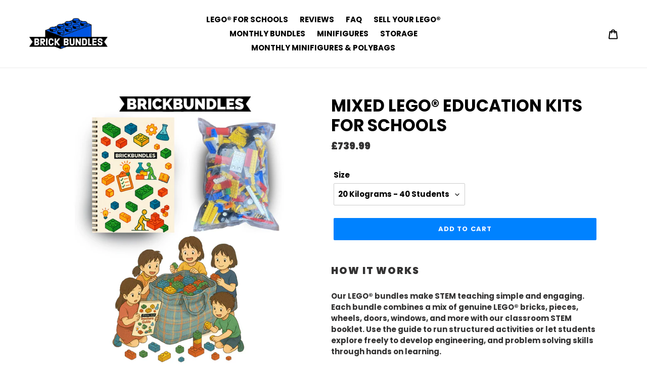

--- FILE ---
content_type: text/plain
request_url: https://www.google-analytics.com/j/collect?v=1&_v=j102&a=786070939&t=pageview&_s=1&dl=https%3A%2F%2Fbrickbundles.co.uk%2Fpages%2Flego-minifigures-all&ul=en-us%40posix&dt=Lego%20minifigures%20all%20%E2%80%93%20Brick%20Bundles&sr=1280x720&vp=1280x720&_u=YADAAEABAAAAACAAI~&jid=1205757735&gjid=491561704&cid=1870721560.1769278992&tid=UA-226534485-1&_gid=1956401835.1769278994&_r=1&_slc=1&gtm=45He61m0n81PS55W2Pv863009035za200zd863009035&gcd=13l3l3l3l1l1&dma=0&tag_exp=103116026~103200004~104527907~104528500~104684208~104684211~105391252~115495938~115616985~115938465~115938469~116682876~117041587&z=2036363683
body_size: -568
content:
2,cG-RDXMB79QRP